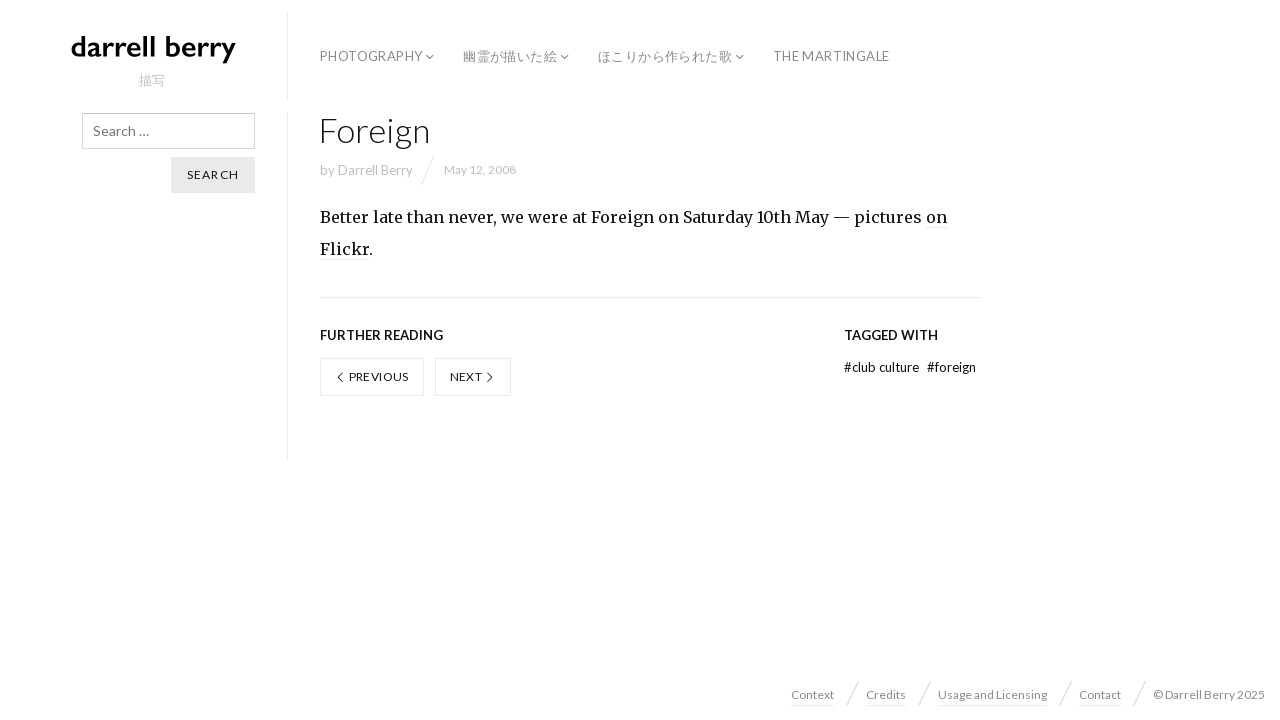

--- FILE ---
content_type: text/html; charset=UTF-8
request_url: https://www.darrell-berry.com/2008/05/12/foreign-2/
body_size: 10136
content:
<!DOCTYPE html>
<html lang="en-GB" class="">
<head>
<meta charset="UTF-8" />
<meta name="viewport" content="width=device-width, initial-scale=1, maximum-scale=1, user-scalable=no, viewport-fit=cover" />
<meta http-equiv="X-UA-Compatible" content="IE=Edge,chrome=1">
<link rel="profile" href="https://gmpg.org/xfn/11" />
<link rel="pingback" href="https://www.darrell-berry.com/xmlrpc.php" />
<!-- <link href="https://fonts.googleapis.com/css?family=Lato:300,400,700|Merriweather" rel="stylesheet"> -->
<!--[if lt IE 9]>
<script data-jetpack-boost="ignore" src="https://www.darrell-berry.com/wp-content/themes/fluxus/js/html5.js" type="text/javascript"></script>
<link rel="stylesheet" href="https://www.darrell-berry.com/wp-content/themes/fluxus/css/ie.css" type="text/css" media="all" />
<script data-jetpack-boost="ignore" type="text/javascript">window.oldie = true;</script>
<![endif]-->
<style id="jetpack-boost-critical-css">@media all{html{line-height:1.15;-ms-text-size-adjust:100%;-webkit-text-size-adjust:100%}body{margin:0}article,aside,footer,header,nav{display:block}h1{font-size:2em;margin:.67em 0}a{background-color:transparent;-webkit-text-decoration-skip:objects}b{font-weight:inherit}b{font-weight:bolder}img{border-style:none}button,input{font-family:sans-serif;font-size:100%;line-height:1.15;margin:0}button,input{overflow:visible}button{text-transform:none}[type=submit],button,html [type=button]{-webkit-appearance:button}}@media all{html{font-size:62.5%;overflow-x:hidden}body,html{height:100%}body{background-color:#fff}a{text-decoration:none;color:#111116}a img{border:0}body,button,input{font-family:Lato,HelveticaNeue-Light,"Helvetica Neue Light","Helvetica Neue",Helvetica,arial,sans-serif;color:#111116;font-size:16px;font-size:1.6rem;line-height:1.5}h1,h2,h3{clear:both;font-weight:400;margin:0}p{margin:0}ul{margin:0;padding:0}ul{list-style:disc}ul ul{margin-bottom:0;margin-left:1.5em}button,input{outline:0;vertical-align:baseline}button,input[type=submit]{font:normal 12px/15px"Lato",HelveticaNeue-Light,"Helvetica Neue Light","Helvetica Neue",Helvetica,arial,sans-serif;padding:10px 16px 11px;display:inline-block;border-radius:1px;text-shadow:0 1px 0 rgba(255,255,255,.05);text-decoration:none!important;text-transform:uppercase;font-weight:500;letter-spacing:.1em;border:0;color:#111116;background-color:#eaeaea}input[type=text]{color:#999;border:1px solid #d7d7d7;border-top-color:#c5c5c5;border-radius:1px;font-size:14px;line-height:16px;-webkit-box-sizing:border-box;box-sizing:border-box;padding:9px 10.6666666667px}.col{-ms-flex-preferred-size:0;flex-basis:0;-webkit-box-flex:1;-ms-flex-positive:1;flex-grow:1;max-width:100%;-webkit-box-sizing:border-box;box-sizing:border-box}.col-auto{-webkit-box-flex:0;-ms-flex:0 0 auto;flex:0 0 auto;width:auto;max-width:100%}.mb-1{margin-bottom:16px!important}.mx-mini{margin-right:8px!important;margin-left:8px!important}}@media all{@font-face{font-family:icomoon;font-weight:400;font-style:normal}[class*=" icon-"]:before,[class^=icon-]:before{font-family:icomoon!important;speak:none;font-style:normal;font-weight:400;font-variant:normal;text-transform:none;line-height:1;-webkit-font-smoothing:antialiased;-moz-osx-font-smoothing:grayscale}.icon-chevron-small-left:before{content:""}.icon-chevron-small-right:before{content:""}.icon-chevron-thin-left:before{content:""}.icon-chevron-thin-right:before{content:""}}@media all{@media only screen and (max-width:1024px){.logo-container{width:232px}.sidebar{max-width:232px;min-width:232px}.nav-tip{display:none!important}.site-navigation a{font-size:12px;padding-left:6px;padding-right:6px}.site-navigation .has-children>a{padding-right:15px}.site-navigation .has-children a:after{font-size:12px;line-height:15px}.site-navigation li{margin-right:10px}.site-navigation .sub-menu{left:-3px}.widget{font-size:12px}.fluid-width-container{max-width:none}.single .post_format-post-format-quote .featured-media{width:100%}}@media screen and (max-width:768px){.site-header{position:sticky;position:-webkit-sticky;top:0}.site-navigation{display:none}.logo-container{width:100%;margin:0;border:0;padding-top:8px;padding-bottom:8px}.site--has-sidebar{padding:0;-webkit-box-orient:vertical;-webkit-box-direction:normal;-ms-flex-direction:column;flex-direction:column}.site--has-sidebar .site-content{padding-left:0}.sidebar{min-width:100%;border:1px solid #ebebeb;padding:20px 0 0 0;margin:0 0 16px 0;overflow:hidden;text-align:left;-webkit-box-ordinal-group:4;-ms-flex-order:3;order:3;margin-top:32px}.sidebar .widget{float:left;padding:0 20px;margin:0 0 20px}.sidebar #s{margin:6px 0 0 0}.entry-navigation .post-navigation{float:none;border:0 none;padding-left:0;overflow:hidden}.entry-navigation .entry-tags{float:none}.site-footer{text-align:center;padding:16px 20px 20px;position:relative}.site-footer .footer-links{float:none}.site-footer .footer-navigation{float:none;text-align:center;margin:0;padding:10px 0}.site-footer .footer-navigation li{margin:0 8px;display:inline-block;float:none}.footer-navigation li:before{display:none}}@media only screen and (max-width:576px){.entry-content{font-size:15px}.single .featured-media{margin-bottom:16px}.single .entry-title{font-size:24px;font-weight:400}.entry-navigation{margin-top:0}.entry-navigation:before{display:none}}@media only screen and (-webkit-min-device-pixel-ratio:2),only screen and (-webkit-min-device-pixel-ratio:1.3),only screen and (min-resolution:124.8dpi){.footer-links li:before{background-image:url(https://www.darrell-berry.com/wp-content/themes/fluxus/images/slash@2x.png);background-size:auto 100%}}}@media all{.site{position:relative;margin:0 16px;z-index:1}.site--has-sidebar{display:flex}.site-content{position:relative;flex-grow:1;height:100%;order:2}.site--has-sidebar .site-content{padding-left:32px}.fluid-width-container{max-width:70%}.single-format-quote .post--featured-image .entry-header{max-width:100%}.site-header{z-index:2;width:100%}.site-header__inner{background-color:#fff;position:relative;border-top:0 solid #111116;width:100%;padding:12px 16px;box-sizing:border-box;z-index:100;display:flex;align-items:center}.logo-container{width:272px;border-right:1px solid #ebebeb;margin:0 32px 0 0;padding:16px 0;z-index:5;display:flex;align-items:center;flex-direction:column;justify-content:center;box-sizing:border-box}.site-description{font-size:13px;color:#bdbdbd;font-weight:400;text-align:center;margin-top:3px;margin-bottom:-5px}.site-logo{display:block;line-height:0;text-align:center}.site-logo img{display:inline-block}.site-navigation{display:flex}.site-navigation ul{list-style:none;margin:0}.site-navigation li{display:inline-block;position:relative;margin:0 8px 0 0}.site-navigation a{position:relative;display:inline-block;padding:6px 10px;font-size:13px;color:#8a8a8a;text-transform:uppercase;border:0 none;text-decoration:none;letter-spacing:.03em}.site-navigation .sub-menu{position:absolute;top:100%;left:-8px;display:none;background-color:#fff;box-shadow:0 1px 14px 4px rgba(0,0,0,.15);padding:8px 0}.site-navigation .sub-menu a{white-space:nowrap;padding:8px 16px;font-size:12px;display:block;letter-spacing:.04em}.site-navigation .sub-menu li{margin:0 0 4px 0;display:block}.site-navigation .sub-menu li:last-child{margin-bottom:0}.site-navigation .has-children>a{padding-right:20px}.site-navigation .has-children>a:after{content:"";position:absolute;font-family:icomoon;font-style:normal;font-weight:400;display:inline-block;line-height:1em;font-size:16px;top:50%;transform:translate3d(0,-50%,0)}.site-navigation .primary-navigation{margin-left:-10px}#page-wrapper{min-height:100%;min-width:100%;margin:0 auto -50px}.site-footer,.site-footer-push{height:50px;clear:both}.site-footer{position:absolute;box-sizing:border-box;color:#8a8a8a;font-size:12px;padding:13px 15px 0;width:100%;z-index:1}.site-footer a{color:#8a8a8a;border-bottom:1px solid #ebebeb}.nav-tip{float:right;line-height:24px;display:none}.nav-tip .nav-tip__button{width:23px;height:23px;padding:0;margin:0 5px;background:0 0;border:1px solid #eaeaea}.nav-tip .nav-tip__button:before{margin-right:0!important}.nav-tip .nav-tip__button:before{font-size:14px}.nav-tip .nav-tip__button+.nav-tip__button{margin-left:0}.footer-links{line-height:24px;float:right}.footer-links li,.footer-links>*{float:left;margin:0 0 0 32px}.footer-links a{font-size:12px;line-height:1.5;padding:8px 0 1px;margin:-8px 0 0 0;display:inline-block}.footer-links li:before{content:" ";display:block;position:absolute;width:15px;height:30px;background:url(https://www.darrell-berry.com/wp-content/themes/fluxus/images/slash.png) no-repeat;margin:-3px 0 0-20px}.footer-links li{list-style:none}.footer-links li:first-child{margin-left:0}.footer-links li:first-child:before{display:none}.footer-navigation li{position:relative}.single .entry-title{font-family:Lato,HelveticaNeue-Light,"Helvetica Neue Light","Helvetica Neue",Helvetica,arial,sans-serif;font-weight:300;font-size:34px;line-height:1em;text-transform:none;text-indent:-2px;letter-spacing:normal}.entry-content{font:normal 16px/2em"Merriweather",georgia,serif}.entry-content a{text-decoration:none;border-bottom:1px solid #ebebeb}.entry-content p{line-height:2em}.entry-content p:after{content:" ";display:table;clear:both}.entry-meta{font-size:13px;line-height:1.5;color:#8a8a8a;font-weight:400;white-space:nowrap;display:flex;align-items:center}.entry-title+.entry-meta{margin-top:8px}.entry-content img{max-width:100%}.entry-content img,img[class*=align],img[class*=wp-image-]{height:auto}.entry-content img{max-width:100%}.sidebar{min-width:272px;max-width:272px;padding-right:32px;border-right:1px solid #ebebeb;word-wrap:break-word;text-align:right;box-sizing:border-box;order:1}.page-numbers{position:relative;box-sizing:border-box;display:inline-block;line-height:36px;min-width:40px;border:1px solid #ebebeb;color:#111116;font-weight:300;padding:0 14px;white-space:nowrap;font-family:Lato,HelveticaNeue-Light,"Helvetica Neue Light","Helvetica Neue",Helvetica,arial,sans-serif}.page-numbers .icon-chevron-thin-left,.page-numbers .icon-chevron-thin-right{position:relative;top:1px;font-size:11px}.page-numbers+.page-numbers{margin-left:8px}.page-numbers--label{font-size:12px;text-transform:uppercase;font-weight:500;letter-spacing:.03em}.slash{background:url(https://www.darrell-berry.com/wp-content/themes/fluxus/images/slash@2x.png) no-repeat;background-size:auto 100%;height:30px;width:15px;display:inline-block}@media only screen and (max-width:576px){.slash{height:21px}}.post-navigation{float:left;width:auto}@media only screen and (max-width:576px){.post-navigation__buttons{display:flex}.post-navigation__buttons .page-numbers{flex-grow:1;width:50%;text-align:center}}.entry-navigation:before{content:" ";width:100%;height:0;border-top:1px solid #ebebeb;display:block;position:absolute}.entry-content p{margin-bottom:16px}.entry-date{font-family:Lato,HelveticaNeue-Light,"Helvetica Neue Light","Helvetica Neue",Helvetica,arial,sans-serif;text-transform:none;color:#bdbdbd;font-size:12px;white-space:nowrap}.entry-title{font:700 24px"Lato",HelveticaNeue-Light,"Helvetica Neue Light","Helvetica Neue",Helvetica,arial,sans-serif;line-height:1;text-transform:uppercase;letter-spacing:.04em;word-wrap:break-word}#searchsubmit,.button,.sidebar input[type=submit]{font:normal 12px/15px"Lato",HelveticaNeue-Light,"Helvetica Neue Light","Helvetica Neue",Helvetica,arial,sans-serif;padding:10px 16px 11px;display:inline-block;border-radius:1px;text-shadow:0 1px 0 rgba(255,255,255,.05);text-decoration:none!important;text-transform:uppercase;font-weight:500;letter-spacing:.1em;border:0;color:#111116;background-color:#eaeaea}.entry-content .button{border-bottom:0 none}#searchsubmit,.sidebar input[type=submit]{margin-left:16px}.entry-content .button{margin-right:10px}.button+.button{margin-left:10px}.button[class*=" icon-"]:before{margin-right:5px}.button-yellow{background-color:#fff200;color:#111116}.widget{margin:0 0 24px;position:relative;overflow:hidden}.widget:last-child{margin-bottom:0}.widget_search{margin-bottom:32px}.widget_search .field{margin-bottom:8px}#searchform input{vertical-align:top}.entry-tags{color:#111116;font-size:13px;position:relative;font-family:Lato,HelveticaNeue-Light,"Helvetica Neue Light","Helvetica Neue",Helvetica,arial,sans-serif}.entry-tags a{color:currentColor;text-transform:lowercase;text-decoration:none;margin:0 5px 0 0;border-bottom:0 none}.entry-tags a .hash{color:#111116;font-weight:400}.entry-navigation{position:relative;margin:32px 0 64px;padding-top:32px;overflow:hidden}.entry-navigation:before{left:0;top:0}.entry-navigation h3{color:#111116;font-size:13px;line-height:1em;margin:0 0 16px;font-weight:700;text-transform:uppercase}.entry-navigation .entry-tags{float:right}.entry-header{margin-bottom:16px}.entry-header img{width:100%;height:auto;display:block}.entry-meta{font-family:Lato,HelveticaNeue-Light,"Helvetica Neue Light","Helvetica Neue",Helvetica,arial,sans-serif;color:#bdbdbd}.entry-meta a{color:#bdbdbd}.featured-media{position:relative;margin-bottom:16px;display:flex;justify-content:center;flex-direction:column;align-items:center;width:100%}.single .featured-media{margin-bottom:32px}.link-to-image{border:0 none!important}.assistive-text{clip:rect(1px 1px 1px 1px);clip:rect(1px,1px,1px,1px);position:absolute!important}}@media all{ul{box-sizing:border-box}.entry-content{counter-reset:footnotes}html :where(img[class*=wp-image-]){height:auto;max-width:100%}}</style><title>Foreign &#8211; darrell berry</title>
<meta name='robots' content='max-image-preview:large' />
	<style>img:is([sizes="auto" i], [sizes^="auto," i]) { contain-intrinsic-size: 3000px 1500px }</style>
	<link rel='dns-prefetch' href='//secure.gravatar.com' />
<link rel='dns-prefetch' href='//www.googletagmanager.com' />
<link rel='dns-prefetch' href='//stats.wp.com' />
<link rel='dns-prefetch' href='//fonts.googleapis.com' />
<link rel='dns-prefetch' href='//v0.wordpress.com' />
<link rel='preconnect' href='//i0.wp.com' />
<link rel='preconnect' href='//c0.wp.com' />
<link rel="alternate" type="application/rss+xml" title="darrell berry &raquo; Feed" href="https://www.darrell-berry.com/feed/" />
<link rel="alternate" type="application/rss+xml" title="darrell berry &raquo; Comments Feed" href="https://www.darrell-berry.com/comments/feed/" />

<style id='wp-emoji-styles-inline-css'>

	img.wp-smiley, img.emoji {
		display: inline !important;
		border: none !important;
		box-shadow: none !important;
		height: 1em !important;
		width: 1em !important;
		margin: 0 0.07em !important;
		vertical-align: -0.1em !important;
		background: none !important;
		padding: 0 !important;
	}
</style>
<noscript><link rel='stylesheet' id='wp-block-library-css' href='https://c0.wp.com/c/6.8.3/wp-includes/css/dist/block-library/style.min.css' media='all' />
</noscript><link rel='stylesheet' id='wp-block-library-css' href='https://c0.wp.com/c/6.8.3/wp-includes/css/dist/block-library/style.min.css' media="not all" data-media="all" onload="this.media=this.dataset.media; delete this.dataset.media; this.removeAttribute( 'onload' );" />
<style id='classic-theme-styles-inline-css'>
/*! This file is auto-generated */
.wp-block-button__link{color:#fff;background-color:#32373c;border-radius:9999px;box-shadow:none;text-decoration:none;padding:calc(.667em + 2px) calc(1.333em + 2px);font-size:1.125em}.wp-block-file__button{background:#32373c;color:#fff;text-decoration:none}
</style>
<noscript><link rel='stylesheet' id='mediaelement-css' href='https://c0.wp.com/c/6.8.3/wp-includes/js/mediaelement/mediaelementplayer-legacy.min.css' media='all' />
</noscript><link rel='stylesheet' id='mediaelement-css' href='https://c0.wp.com/c/6.8.3/wp-includes/js/mediaelement/mediaelementplayer-legacy.min.css' media="not all" data-media="all" onload="this.media=this.dataset.media; delete this.dataset.media; this.removeAttribute( 'onload' );" />
<noscript><link rel='stylesheet' id='wp-mediaelement-css' href='https://c0.wp.com/c/6.8.3/wp-includes/js/mediaelement/wp-mediaelement.min.css' media='all' />
</noscript><link rel='stylesheet' id='wp-mediaelement-css' href='https://c0.wp.com/c/6.8.3/wp-includes/js/mediaelement/wp-mediaelement.min.css' media="not all" data-media="all" onload="this.media=this.dataset.media; delete this.dataset.media; this.removeAttribute( 'onload' );" />
<style id='jetpack-sharing-buttons-style-inline-css'>
.jetpack-sharing-buttons__services-list{display:flex;flex-direction:row;flex-wrap:wrap;gap:0;list-style-type:none;margin:5px;padding:0}.jetpack-sharing-buttons__services-list.has-small-icon-size{font-size:12px}.jetpack-sharing-buttons__services-list.has-normal-icon-size{font-size:16px}.jetpack-sharing-buttons__services-list.has-large-icon-size{font-size:24px}.jetpack-sharing-buttons__services-list.has-huge-icon-size{font-size:36px}@media print{.jetpack-sharing-buttons__services-list{display:none!important}}.editor-styles-wrapper .wp-block-jetpack-sharing-buttons{gap:0;padding-inline-start:0}ul.jetpack-sharing-buttons__services-list.has-background{padding:1.25em 2.375em}
</style>
<style id='global-styles-inline-css'>
:root{--wp--preset--aspect-ratio--square: 1;--wp--preset--aspect-ratio--4-3: 4/3;--wp--preset--aspect-ratio--3-4: 3/4;--wp--preset--aspect-ratio--3-2: 3/2;--wp--preset--aspect-ratio--2-3: 2/3;--wp--preset--aspect-ratio--16-9: 16/9;--wp--preset--aspect-ratio--9-16: 9/16;--wp--preset--color--black: #000000;--wp--preset--color--cyan-bluish-gray: #abb8c3;--wp--preset--color--white: #ffffff;--wp--preset--color--pale-pink: #f78da7;--wp--preset--color--vivid-red: #cf2e2e;--wp--preset--color--luminous-vivid-orange: #ff6900;--wp--preset--color--luminous-vivid-amber: #fcb900;--wp--preset--color--light-green-cyan: #7bdcb5;--wp--preset--color--vivid-green-cyan: #00d084;--wp--preset--color--pale-cyan-blue: #8ed1fc;--wp--preset--color--vivid-cyan-blue: #0693e3;--wp--preset--color--vivid-purple: #9b51e0;--wp--preset--gradient--vivid-cyan-blue-to-vivid-purple: linear-gradient(135deg,rgba(6,147,227,1) 0%,rgb(155,81,224) 100%);--wp--preset--gradient--light-green-cyan-to-vivid-green-cyan: linear-gradient(135deg,rgb(122,220,180) 0%,rgb(0,208,130) 100%);--wp--preset--gradient--luminous-vivid-amber-to-luminous-vivid-orange: linear-gradient(135deg,rgba(252,185,0,1) 0%,rgba(255,105,0,1) 100%);--wp--preset--gradient--luminous-vivid-orange-to-vivid-red: linear-gradient(135deg,rgba(255,105,0,1) 0%,rgb(207,46,46) 100%);--wp--preset--gradient--very-light-gray-to-cyan-bluish-gray: linear-gradient(135deg,rgb(238,238,238) 0%,rgb(169,184,195) 100%);--wp--preset--gradient--cool-to-warm-spectrum: linear-gradient(135deg,rgb(74,234,220) 0%,rgb(151,120,209) 20%,rgb(207,42,186) 40%,rgb(238,44,130) 60%,rgb(251,105,98) 80%,rgb(254,248,76) 100%);--wp--preset--gradient--blush-light-purple: linear-gradient(135deg,rgb(255,206,236) 0%,rgb(152,150,240) 100%);--wp--preset--gradient--blush-bordeaux: linear-gradient(135deg,rgb(254,205,165) 0%,rgb(254,45,45) 50%,rgb(107,0,62) 100%);--wp--preset--gradient--luminous-dusk: linear-gradient(135deg,rgb(255,203,112) 0%,rgb(199,81,192) 50%,rgb(65,88,208) 100%);--wp--preset--gradient--pale-ocean: linear-gradient(135deg,rgb(255,245,203) 0%,rgb(182,227,212) 50%,rgb(51,167,181) 100%);--wp--preset--gradient--electric-grass: linear-gradient(135deg,rgb(202,248,128) 0%,rgb(113,206,126) 100%);--wp--preset--gradient--midnight: linear-gradient(135deg,rgb(2,3,129) 0%,rgb(40,116,252) 100%);--wp--preset--font-size--small: 13px;--wp--preset--font-size--medium: 20px;--wp--preset--font-size--large: 36px;--wp--preset--font-size--x-large: 42px;--wp--preset--spacing--20: 0.44rem;--wp--preset--spacing--30: 0.67rem;--wp--preset--spacing--40: 1rem;--wp--preset--spacing--50: 1.5rem;--wp--preset--spacing--60: 2.25rem;--wp--preset--spacing--70: 3.38rem;--wp--preset--spacing--80: 5.06rem;--wp--preset--shadow--natural: 6px 6px 9px rgba(0, 0, 0, 0.2);--wp--preset--shadow--deep: 12px 12px 50px rgba(0, 0, 0, 0.4);--wp--preset--shadow--sharp: 6px 6px 0px rgba(0, 0, 0, 0.2);--wp--preset--shadow--outlined: 6px 6px 0px -3px rgba(255, 255, 255, 1), 6px 6px rgba(0, 0, 0, 1);--wp--preset--shadow--crisp: 6px 6px 0px rgba(0, 0, 0, 1);}:where(.is-layout-flex){gap: 0.5em;}:where(.is-layout-grid){gap: 0.5em;}body .is-layout-flex{display: flex;}.is-layout-flex{flex-wrap: wrap;align-items: center;}.is-layout-flex > :is(*, div){margin: 0;}body .is-layout-grid{display: grid;}.is-layout-grid > :is(*, div){margin: 0;}:where(.wp-block-columns.is-layout-flex){gap: 2em;}:where(.wp-block-columns.is-layout-grid){gap: 2em;}:where(.wp-block-post-template.is-layout-flex){gap: 1.25em;}:where(.wp-block-post-template.is-layout-grid){gap: 1.25em;}.has-black-color{color: var(--wp--preset--color--black) !important;}.has-cyan-bluish-gray-color{color: var(--wp--preset--color--cyan-bluish-gray) !important;}.has-white-color{color: var(--wp--preset--color--white) !important;}.has-pale-pink-color{color: var(--wp--preset--color--pale-pink) !important;}.has-vivid-red-color{color: var(--wp--preset--color--vivid-red) !important;}.has-luminous-vivid-orange-color{color: var(--wp--preset--color--luminous-vivid-orange) !important;}.has-luminous-vivid-amber-color{color: var(--wp--preset--color--luminous-vivid-amber) !important;}.has-light-green-cyan-color{color: var(--wp--preset--color--light-green-cyan) !important;}.has-vivid-green-cyan-color{color: var(--wp--preset--color--vivid-green-cyan) !important;}.has-pale-cyan-blue-color{color: var(--wp--preset--color--pale-cyan-blue) !important;}.has-vivid-cyan-blue-color{color: var(--wp--preset--color--vivid-cyan-blue) !important;}.has-vivid-purple-color{color: var(--wp--preset--color--vivid-purple) !important;}.has-black-background-color{background-color: var(--wp--preset--color--black) !important;}.has-cyan-bluish-gray-background-color{background-color: var(--wp--preset--color--cyan-bluish-gray) !important;}.has-white-background-color{background-color: var(--wp--preset--color--white) !important;}.has-pale-pink-background-color{background-color: var(--wp--preset--color--pale-pink) !important;}.has-vivid-red-background-color{background-color: var(--wp--preset--color--vivid-red) !important;}.has-luminous-vivid-orange-background-color{background-color: var(--wp--preset--color--luminous-vivid-orange) !important;}.has-luminous-vivid-amber-background-color{background-color: var(--wp--preset--color--luminous-vivid-amber) !important;}.has-light-green-cyan-background-color{background-color: var(--wp--preset--color--light-green-cyan) !important;}.has-vivid-green-cyan-background-color{background-color: var(--wp--preset--color--vivid-green-cyan) !important;}.has-pale-cyan-blue-background-color{background-color: var(--wp--preset--color--pale-cyan-blue) !important;}.has-vivid-cyan-blue-background-color{background-color: var(--wp--preset--color--vivid-cyan-blue) !important;}.has-vivid-purple-background-color{background-color: var(--wp--preset--color--vivid-purple) !important;}.has-black-border-color{border-color: var(--wp--preset--color--black) !important;}.has-cyan-bluish-gray-border-color{border-color: var(--wp--preset--color--cyan-bluish-gray) !important;}.has-white-border-color{border-color: var(--wp--preset--color--white) !important;}.has-pale-pink-border-color{border-color: var(--wp--preset--color--pale-pink) !important;}.has-vivid-red-border-color{border-color: var(--wp--preset--color--vivid-red) !important;}.has-luminous-vivid-orange-border-color{border-color: var(--wp--preset--color--luminous-vivid-orange) !important;}.has-luminous-vivid-amber-border-color{border-color: var(--wp--preset--color--luminous-vivid-amber) !important;}.has-light-green-cyan-border-color{border-color: var(--wp--preset--color--light-green-cyan) !important;}.has-vivid-green-cyan-border-color{border-color: var(--wp--preset--color--vivid-green-cyan) !important;}.has-pale-cyan-blue-border-color{border-color: var(--wp--preset--color--pale-cyan-blue) !important;}.has-vivid-cyan-blue-border-color{border-color: var(--wp--preset--color--vivid-cyan-blue) !important;}.has-vivid-purple-border-color{border-color: var(--wp--preset--color--vivid-purple) !important;}.has-vivid-cyan-blue-to-vivid-purple-gradient-background{background: var(--wp--preset--gradient--vivid-cyan-blue-to-vivid-purple) !important;}.has-light-green-cyan-to-vivid-green-cyan-gradient-background{background: var(--wp--preset--gradient--light-green-cyan-to-vivid-green-cyan) !important;}.has-luminous-vivid-amber-to-luminous-vivid-orange-gradient-background{background: var(--wp--preset--gradient--luminous-vivid-amber-to-luminous-vivid-orange) !important;}.has-luminous-vivid-orange-to-vivid-red-gradient-background{background: var(--wp--preset--gradient--luminous-vivid-orange-to-vivid-red) !important;}.has-very-light-gray-to-cyan-bluish-gray-gradient-background{background: var(--wp--preset--gradient--very-light-gray-to-cyan-bluish-gray) !important;}.has-cool-to-warm-spectrum-gradient-background{background: var(--wp--preset--gradient--cool-to-warm-spectrum) !important;}.has-blush-light-purple-gradient-background{background: var(--wp--preset--gradient--blush-light-purple) !important;}.has-blush-bordeaux-gradient-background{background: var(--wp--preset--gradient--blush-bordeaux) !important;}.has-luminous-dusk-gradient-background{background: var(--wp--preset--gradient--luminous-dusk) !important;}.has-pale-ocean-gradient-background{background: var(--wp--preset--gradient--pale-ocean) !important;}.has-electric-grass-gradient-background{background: var(--wp--preset--gradient--electric-grass) !important;}.has-midnight-gradient-background{background: var(--wp--preset--gradient--midnight) !important;}.has-small-font-size{font-size: var(--wp--preset--font-size--small) !important;}.has-medium-font-size{font-size: var(--wp--preset--font-size--medium) !important;}.has-large-font-size{font-size: var(--wp--preset--font-size--large) !important;}.has-x-large-font-size{font-size: var(--wp--preset--font-size--x-large) !important;}
:where(.wp-block-post-template.is-layout-flex){gap: 1.25em;}:where(.wp-block-post-template.is-layout-grid){gap: 1.25em;}
:where(.wp-block-columns.is-layout-flex){gap: 2em;}:where(.wp-block-columns.is-layout-grid){gap: 2em;}
:root :where(.wp-block-pullquote){font-size: 1.5em;line-height: 1.6;}
</style>
<noscript><link rel='stylesheet' id='fluxus-normalize-css' href='https://www.darrell-berry.com/wp-content/themes/fluxus/css/normalize.css?ver=1.9.1' media='all' />
</noscript><link rel='stylesheet' id='fluxus-normalize-css' href='https://www.darrell-berry.com/wp-content/themes/fluxus/css/normalize.css?ver=1.9.1' media="not all" data-media="all" onload="this.media=this.dataset.media; delete this.dataset.media; this.removeAttribute( 'onload' );" />
<noscript><link rel='stylesheet' id='fluxus-global-css' href='https://www.darrell-berry.com/wp-content/themes/fluxus/css/global.css?ver=1.9.1' media='all' />
</noscript><link rel='stylesheet' id='fluxus-global-css' href='https://www.darrell-berry.com/wp-content/themes/fluxus/css/global.css?ver=1.9.1' media="not all" data-media="all" onload="this.media=this.dataset.media; delete this.dataset.media; this.removeAttribute( 'onload' );" />
<noscript><link rel='stylesheet' id='fluxus-fonts-css' href='//fonts.googleapis.com/css?family=Lato:300,400,700|Merriweather' media='screen' />
</noscript><link rel='stylesheet' id='fluxus-fonts-css' href='//fonts.googleapis.com/css?family=Lato:300,400,700|Merriweather' media="not all" data-media="screen" onload="this.media=this.dataset.media; delete this.dataset.media; this.removeAttribute( 'onload' );" />
<noscript><link rel='stylesheet' id='fluxus-icons-css' href='https://www.darrell-berry.com/wp-content/themes/fluxus/css/icomoon.css?ver=1.9.1' media='all' />
</noscript><link rel='stylesheet' id='fluxus-icons-css' href='https://www.darrell-berry.com/wp-content/themes/fluxus/css/icomoon.css?ver=1.9.1' media="not all" data-media="all" onload="this.media=this.dataset.media; delete this.dataset.media; this.removeAttribute( 'onload' );" />
<noscript><link rel='stylesheet' id='fluxus-style-css' href='https://www.darrell-berry.com/wp-content/themes/fluxus/style.css?ver=1.9.1' media='all' />
</noscript><link rel='stylesheet' id='fluxus-style-css' href='https://www.darrell-berry.com/wp-content/themes/fluxus/style.css?ver=1.9.1' media="not all" data-media="all" onload="this.media=this.dataset.media; delete this.dataset.media; this.removeAttribute( 'onload' );" />
<noscript><link rel='stylesheet' id='fluxus-responsive-css' href='https://www.darrell-berry.com/wp-content/themes/fluxus/css/responsive.css?ver=1.9.1' media='all' />
</noscript><link rel='stylesheet' id='fluxus-responsive-css' href='https://www.darrell-berry.com/wp-content/themes/fluxus/css/responsive.css?ver=1.9.1' media="not all" data-media="all" onload="this.media=this.dataset.media; delete this.dataset.media; this.removeAttribute( 'onload' );" />
<noscript><link rel='stylesheet' id='fluxus-skin-css' href='https://www.darrell-berry.com/wp-content/themes/fluxus/css/skins/light.css?ver=1.9.1' media='all' />
</noscript><link rel='stylesheet' id='fluxus-skin-css' href='https://www.darrell-berry.com/wp-content/themes/fluxus/css/skins/light.css?ver=1.9.1' media="not all" data-media="all" onload="this.media=this.dataset.media; delete this.dataset.media; this.removeAttribute( 'onload' );" />
<noscript><link rel='stylesheet' id='fluxus-customizer-css' href='https://www.darrell-berry.com/wp-content/uploads/fluxus-customize.css?ver=20240829120726' media='all' />
</noscript><link rel='stylesheet' id='fluxus-customizer-css' href='https://www.darrell-berry.com/wp-content/uploads/fluxus-customize.css?ver=20240829120726' media="not all" data-media="all" onload="this.media=this.dataset.media; delete this.dataset.media; this.removeAttribute( 'onload' );" />
<noscript><link rel='stylesheet' id='fluxus-user-css' href='https://www.darrell-berry.com/wp-content/themes/fluxus/user.css?ver=1.9.1' media='all' />
</noscript><link rel='stylesheet' id='fluxus-user-css' href='https://www.darrell-berry.com/wp-content/themes/fluxus/user.css?ver=1.9.1' media="not all" data-media="all" onload="this.media=this.dataset.media; delete this.dataset.media; this.removeAttribute( 'onload' );" />



<!-- Google tag (gtag.js) snippet added by Site Kit -->
<!-- Google Analytics snippet added by Site Kit -->


<link rel="https://api.w.org/" href="https://www.darrell-berry.com/wp-json/" /><link rel="alternate" title="JSON" type="application/json" href="https://www.darrell-berry.com/wp-json/wp/v2/posts/56" /><link rel="canonical" href="https://www.darrell-berry.com/2008/05/12/foreign-2/" />
<link rel="alternate" title="oEmbed (JSON)" type="application/json+oembed" href="https://www.darrell-berry.com/wp-json/oembed/1.0/embed?url=https%3A%2F%2Fwww.darrell-berry.com%2F2008%2F05%2F12%2Fforeign-2%2F" />
<link rel="alternate" title="oEmbed (XML)" type="text/xml+oembed" href="https://www.darrell-berry.com/wp-json/oembed/1.0/embed?url=https%3A%2F%2Fwww.darrell-berry.com%2F2008%2F05%2F12%2Fforeign-2%2F&#038;format=xml" />
<meta name="generator" content="Site Kit by Google 1.164.0" />	<style>img#wpstats{display:none}</style>
		<meta name="google-site-verification" content="xnej0tG2UcnCd70ou8oUCMC9X2HCiZ919sj7ZQkYfCk">
<!-- Jetpack Open Graph Tags -->
<meta property="og:type" content="article" />
<meta property="og:title" content="Foreign" />
<meta property="og:url" content="https://www.darrell-berry.com/2008/05/12/foreign-2/" />
<meta property="og:description" content="Better late than never, we were at Foreign on Saturday 10th May &#8212; pictures on Flickr." />
<meta property="article:published_time" content="2008-05-12T19:50:44+00:00" />
<meta property="article:modified_time" content="2008-05-12T19:50:44+00:00" />
<meta property="og:site_name" content="darrell berry" />
<meta property="og:image" content="https://i0.wp.com/www.darrell-berry.com/wp-content/uploads/2022/11/cropped-Image-26-11-2022-at-17.17-1.jpeg?fit=512%2C512&#038;ssl=1" />
<meta property="og:image:width" content="512" />
<meta property="og:image:height" content="512" />
<meta property="og:image:alt" content="" />
<meta property="og:locale" content="en_GB" />
<meta name="twitter:text:title" content="Foreign" />
<meta name="twitter:image" content="https://i0.wp.com/www.darrell-berry.com/wp-content/uploads/2022/11/cropped-Image-26-11-2022-at-17.17-1.jpeg?fit=240%2C240&amp;ssl=1" />
<meta name="twitter:card" content="summary" />

<!-- End Jetpack Open Graph Tags -->
<link rel="icon" href="https://i0.wp.com/www.darrell-berry.com/wp-content/uploads/2022/11/cropped-Image-26-11-2022-at-17.17-1.jpeg?fit=32%2C32&#038;ssl=1" sizes="32x32" />
<link rel="icon" href="https://i0.wp.com/www.darrell-berry.com/wp-content/uploads/2022/11/cropped-Image-26-11-2022-at-17.17-1.jpeg?fit=192%2C192&#038;ssl=1" sizes="192x192" />
<link rel="apple-touch-icon" href="https://i0.wp.com/www.darrell-berry.com/wp-content/uploads/2022/11/cropped-Image-26-11-2022-at-17.17-1.jpeg?fit=180%2C180&#038;ssl=1" />
<meta name="msapplication-TileImage" content="https://i0.wp.com/www.darrell-berry.com/wp-content/uploads/2022/11/cropped-Image-26-11-2022-at-17.17-1.jpeg?fit=270%2C270&#038;ssl=1" />
		<style id="wp-custom-css">
			.page-id-101023 .entry-title {
display: none;
}		</style>
		</head>
<body data-rsssl=1 class="wp-singular post-template-default single single-post postid-56 single-format-standard wp-theme-fluxus">
<div id="page-wrapper">
  <header class="site-header js-site-header">
    <div class="site-header__inner">
            <div class="logo-container col-auto">
        <a class="site-logo js-site-logo" href="https://www.darrell-berry.com/" title="darrell berry" rel="home">
          <img src="https://www.darrell-berry.com/wp-content/uploads/2013/11/logo-retina1.png" height="40" alt="darrell berry" />
        </a>
                    <h2 class="site-description">描写</h2>      </div>
      <div class="col site-navigation" data-image="">
        <div class="col">
          <nav class="primary-navigation"><ul id="menu-information" class="menu"><li id="menu-item-101372" class="menu-item menu-item-type-custom menu-item-object-custom menu-item-has-children has-children menu-item-101372"><a href="#">Photography</a>
<ul class="sub-menu">
	<li id="menu-item-101068" class="menu-item menu-item-type-post_type menu-item-object-page menu-item-101068"><a href="https://www.darrell-berry.com/nightlife/">Nightlife</a></li>
	<li id="menu-item-101082" class="menu-item menu-item-type-post_type menu-item-object-page menu-item-101082"><a href="https://www.darrell-berry.com/performance/">Performance</a></li>
</ul>
</li>
<li id="menu-item-101373" class="menu-item menu-item-type-custom menu-item-object-custom menu-item-has-children has-children menu-item-101373"><a href="#">幽霊が描いた絵</a>
<ul class="sub-menu">
	<li id="menu-item-101055" class="menu-item menu-item-type-post_type menu-item-object-page menu-item-101055"><a href="https://www.darrell-berry.com/a-midwinter-arcana/">A Midwinter Arcana</a></li>
	<li id="menu-item-101352" class="menu-item menu-item-type-post_type menu-item-object-page menu-item-101352"><a href="https://www.darrell-berry.com/after-the-comet/">彗星の後</a></li>
	<li id="menu-item-101177" class="menu-item menu-item-type-post_type menu-item-object-page menu-item-101177"><a href="https://www.darrell-berry.com/relicarios/">Relicários</a></li>
	<li id="menu-item-101056" class="menu-item menu-item-type-post_type menu-item-object-page menu-item-101056"><a href="https://www.darrell-berry.com/vestments/">Vestments</a></li>
	<li id="menu-item-101180" class="menu-item menu-item-type-post_type menu-item-object-page menu-item-101180"><a href="https://www.darrell-berry.com/the-diamond-realm/">The Diamond Realm</a></li>
	<li id="menu-item-101566" class="menu-item menu-item-type-post_type menu-item-object-page menu-item-101566"><a href="https://www.darrell-berry.com/kin/">Kindred</a></li>
</ul>
</li>
<li id="menu-item-101466" class="menu-item menu-item-type-custom menu-item-object-custom menu-item-has-children has-children menu-item-101466"><a href="#">ほこりから作られた歌</a>
<ul class="sub-menu">
	<li id="menu-item-101462" class="menu-item menu-item-type-post_type menu-item-object-page menu-item-101462"><a href="https://www.darrell-berry.com/%e5%ad%90%e4%be%9b%e3%81%9f%e3%81%a1/">子供たち</a></li>
</ul>
</li>
<li id="menu-item-102015" class="menu-item menu-item-type-post_type menu-item-object-page menu-item-102015"><a href="https://www.darrell-berry.com/the-martingale-3/">The Martingale</a></li>
</ul></nav>        </div>
              </div>
    </div>
  </header>
  <div id="main" class="site site--has-sidebar">
	<div id="content" class="site-content">
		<article id="post-56" class="post-56 post type-post status-publish format-standard hentry category-blog tag-club-culture tag-foreign post--no-featured-image">
	<div class="fluid-width-container">
					<header class="entry-header">
				<div class="featured-media"></div>
				<h1 class="entry-title">
					Foreign				</h1>
				<div class="entry-meta mb-1 mb-sm-2">
					<span class="byline"> by <span class="author vcard"><a class="url fn n" href="https://www.darrell-berry.com/author/darrell/" title="View all posts by Darrell Berry" rel="author">Darrell Berry</a></span></span>					<div class="slash mx-mini"></div>
					<time class="entry-date" datetime="2008-05-12T20:50:44+01:00" pubdate>May 12, 2008</time>									</div>

			</header>
				<div class="entry-content">
			<p>Better late than never, we were at Foreign on Saturday 10th May &#8212; pictures <a href="http://www.flickr.com/photos/darrellberry/sets/72157605017285713/">on Flickr</a>.</p>
		</div>
		<div class="entry-navigation">
				<nav class="post-navigation">
		<h3>Further reading</h3>
		<div class="post-navigation__buttons">
							<a class="page-numbers page-numbers--label" href="https://www.darrell-berry.com/2008/05/05/disco-bloodbath/">
					<span class="icon-chevron-thin-left"></span>
					Previous				</a>
								<a class="page-numbers page-numbers--label" href="https://www.darrell-berry.com/2008/05/19/film-noir-4/">
					Next					<span class="icon-chevron-thin-right"></span>
				</a>
						</div>
	</nav><div class="entry-tags post-tags"><h3>tagged with</h3>				<a href="https://www.darrell-berry.com/tag/club-culture/">
					<b class="hash">#</b>club culture				</a>
								<a href="https://www.darrell-berry.com/tag/foreign/">
					<b class="hash">#</b>Foreign				</a>
				</div>		</div>
	</div>
</article>
	</div>
	<div class="sidebar sidebar-post">
    <aside id="search-4" class="widget widget_search"><form method="get" id="searchform" action="https://www.darrell-berry.com/" role="search">
	<label for="s" class="assistive-text">Search</label>
	<input type="text" class="field" name="s" value="" id="s" placeholder="Search &hellip;" />
	<input type="submit" class="submit" name="submit" id="searchsubmit" value="Search" />
</form>
</aside></div>
</div>
    <div class="site-footer-push"></div>
</div>
<footer class="site-footer js-site-footer">
        <div class="footer-links">
        <nav class="footer-navigation"><ul id="menu-footer" class="menu"><li id="menu-item-101472" class="menu-item menu-item-type-post_type menu-item-object-page menu-item-101472"><a href="https://www.darrell-berry.com/cascades/">Context</a></li>
<li id="menu-item-101323" class="menu-item menu-item-type-post_type menu-item-object-page menu-item-101323"><a href="https://www.darrell-berry.com/credits/">Credits</a></li>
<li id="menu-item-3059" class="menu-item menu-item-type-post_type menu-item-object-page menu-item-3059"><a href="https://www.darrell-berry.com/licensing/">Usage and Licensing</a></li>
<li id="menu-item-101360" class="menu-item menu-item-type-post_type menu-item-object-page menu-item-101360"><a href="https://www.darrell-berry.com/contact/">Contact</a></li>
</ul></nav>            <div class="credits">© Darrell Berry 2025</div>    </div>
    <div class="nav-tip js-nav-tip">
        Use arrows <button type="button" class="nav-tip__button nav-tip__button--prev button icon-chevron-small-left js-nav-tip__prev"></button><button type="button" class="nav-tip__button nav-tip__button--next button icon-chevron-small-right js-nav-tip__next"></button> for navigation    </div>
    </footer>

		
		

















<script>
window._wpemojiSettings = {"baseUrl":"https:\/\/s.w.org\/images\/core\/emoji\/16.0.1\/72x72\/","ext":".png","svgUrl":"https:\/\/s.w.org\/images\/core\/emoji\/16.0.1\/svg\/","svgExt":".svg","source":{"concatemoji":"https:\/\/www.darrell-berry.com\/wp-includes\/js\/wp-emoji-release.min.js?ver=2e376b64b6c096b136b40ef0682872ac"}};
/*! This file is auto-generated */
!function(s,n){var o,i,e;function c(e){try{var t={supportTests:e,timestamp:(new Date).valueOf()};sessionStorage.setItem(o,JSON.stringify(t))}catch(e){}}function p(e,t,n){e.clearRect(0,0,e.canvas.width,e.canvas.height),e.fillText(t,0,0);var t=new Uint32Array(e.getImageData(0,0,e.canvas.width,e.canvas.height).data),a=(e.clearRect(0,0,e.canvas.width,e.canvas.height),e.fillText(n,0,0),new Uint32Array(e.getImageData(0,0,e.canvas.width,e.canvas.height).data));return t.every(function(e,t){return e===a[t]})}function u(e,t){e.clearRect(0,0,e.canvas.width,e.canvas.height),e.fillText(t,0,0);for(var n=e.getImageData(16,16,1,1),a=0;a<n.data.length;a++)if(0!==n.data[a])return!1;return!0}function f(e,t,n,a){switch(t){case"flag":return n(e,"\ud83c\udff3\ufe0f\u200d\u26a7\ufe0f","\ud83c\udff3\ufe0f\u200b\u26a7\ufe0f")?!1:!n(e,"\ud83c\udde8\ud83c\uddf6","\ud83c\udde8\u200b\ud83c\uddf6")&&!n(e,"\ud83c\udff4\udb40\udc67\udb40\udc62\udb40\udc65\udb40\udc6e\udb40\udc67\udb40\udc7f","\ud83c\udff4\u200b\udb40\udc67\u200b\udb40\udc62\u200b\udb40\udc65\u200b\udb40\udc6e\u200b\udb40\udc67\u200b\udb40\udc7f");case"emoji":return!a(e,"\ud83e\udedf")}return!1}function g(e,t,n,a){var r="undefined"!=typeof WorkerGlobalScope&&self instanceof WorkerGlobalScope?new OffscreenCanvas(300,150):s.createElement("canvas"),o=r.getContext("2d",{willReadFrequently:!0}),i=(o.textBaseline="top",o.font="600 32px Arial",{});return e.forEach(function(e){i[e]=t(o,e,n,a)}),i}function t(e){var t=s.createElement("script");t.src=e,t.defer=!0,s.head.appendChild(t)}"undefined"!=typeof Promise&&(o="wpEmojiSettingsSupports",i=["flag","emoji"],n.supports={everything:!0,everythingExceptFlag:!0},e=new Promise(function(e){s.addEventListener("DOMContentLoaded",e,{once:!0})}),new Promise(function(t){var n=function(){try{var e=JSON.parse(sessionStorage.getItem(o));if("object"==typeof e&&"number"==typeof e.timestamp&&(new Date).valueOf()<e.timestamp+604800&&"object"==typeof e.supportTests)return e.supportTests}catch(e){}return null}();if(!n){if("undefined"!=typeof Worker&&"undefined"!=typeof OffscreenCanvas&&"undefined"!=typeof URL&&URL.createObjectURL&&"undefined"!=typeof Blob)try{var e="postMessage("+g.toString()+"("+[JSON.stringify(i),f.toString(),p.toString(),u.toString()].join(",")+"));",a=new Blob([e],{type:"text/javascript"}),r=new Worker(URL.createObjectURL(a),{name:"wpTestEmojiSupports"});return void(r.onmessage=function(e){c(n=e.data),r.terminate(),t(n)})}catch(e){}c(n=g(i,f,p,u))}t(n)}).then(function(e){for(var t in e)n.supports[t]=e[t],n.supports.everything=n.supports.everything&&n.supports[t],"flag"!==t&&(n.supports.everythingExceptFlag=n.supports.everythingExceptFlag&&n.supports[t]);n.supports.everythingExceptFlag=n.supports.everythingExceptFlag&&!n.supports.flag,n.DOMReady=!1,n.readyCallback=function(){n.DOMReady=!0}}).then(function(){return e}).then(function(){var e;n.supports.everything||(n.readyCallback(),(e=n.source||{}).concatemoji?t(e.concatemoji):e.wpemoji&&e.twemoji&&(t(e.twemoji),t(e.wpemoji)))}))}((window,document),window._wpemojiSettings);
</script><script src="https://c0.wp.com/c/6.8.3/wp-includes/js/jquery/jquery.min.js" id="jquery-core-js"></script><script src="https://c0.wp.com/c/6.8.3/wp-includes/js/jquery/jquery-migrate.min.js" id="jquery-migrate-js"></script><script src="https://www.googletagmanager.com/gtag/js?id=GT-NS8RS8J" id="google_gtagjs-js" async></script><script id="google_gtagjs-js-after">
window.dataLayer = window.dataLayer || [];function gtag(){dataLayer.push(arguments);}
gtag("set","linker",{"domains":["www.darrell-berry.com"]});
gtag("js", new Date());
gtag("set", "developer_id.dZTNiMT", true);
gtag("config", "GT-NS8RS8J");
</script><script type="speculationrules">
{"prefetch":[{"source":"document","where":{"and":[{"href_matches":"\/*"},{"not":{"href_matches":["\/wp-*.php","\/wp-admin\/*","\/wp-content\/uploads\/*","\/wp-content\/*","\/wp-content\/plugins\/*","\/wp-content\/themes\/fluxus\/*","\/*\\?(.+)"]}},{"not":{"selector_matches":"a[rel~=\"nofollow\"]"}},{"not":{"selector_matches":".no-prefetch, .no-prefetch a"}}]},"eagerness":"conservative"}]}
</script><script>window.addEventListener( 'load', function() {
				document.querySelectorAll( 'link' ).forEach( function( e ) {'not all' === e.media && e.dataset.media && ( e.media = e.dataset.media, delete e.dataset.media );} );
				var e = document.getElementById( 'jetpack-boost-critical-css' );
				e && ( e.media = 'not all' );
			} );</script><script src="https://www.darrell-berry.com/wp-content/themes/fluxus/js/libs/hammer.min.js?ver=1.9.1" id="hammer-js-js"></script><script src="https://www.darrell-berry.com/wp-content/themes/fluxus/js/jquery.tinyscrollbar.js?ver=1.9.1" id="tinyscrollbar-js"></script><script src="https://www.darrell-berry.com/wp-content/themes/fluxus/js/jquery.sharrre.js?ver=1.9.1" id="sharrre-js"></script><script src="https://c0.wp.com/c/6.8.3/wp-includes/js/underscore.min.js" id="underscore-js"></script><script src="https://www.darrell-berry.com/wp-content/themes/fluxus/js/helpers.js?ver=1.9.1" id="fluxus-helpers-js"></script><script src="https://www.darrell-berry.com/wp-content/themes/fluxus/js/normalize-wheel.js?ver=1.9.1" id="normalize-wheel-js"></script><script src="https://www.darrell-berry.com/wp-content/themes/fluxus/js/utils.js?ver=1.9.1" id="fluxus-utils-js"></script><script src="https://www.darrell-berry.com/wp-content/themes/fluxus/js/jquery.fluxus-grid.js?ver=1.9.1" id="fluxus-grid-js"></script><script src="https://www.darrell-berry.com/wp-content/themes/fluxus/js/jquery.fluxus-lightbox.js?ver=1.9.1" id="fluxus-lightbox-js"></script><script src="https://www.darrell-berry.com/wp-content/themes/fluxus/js/libs/iscroll.js?ver=1.9.1" id="iscroll-js"></script><script src="https://www.darrell-berry.com/wp-content/themes/fluxus/js/burger-menu.js?ver=1.9.1" id="burger-menu-js"></script><script src="https://www.darrell-berry.com/wp-content/themes/fluxus/js/fastclick.js?ver=1.9.1" id="fastclick-js"></script><script src="https://www.darrell-berry.com/wp-content/themes/fluxus/js/main.js?ver=1.9.1" id="fluxus-js"></script><script src="https://www.darrell-berry.com/wp-content/themes/fluxus/js/libs/lazysizes/lazysizes.min.js?ver=1.9.1" id="lazysizes-js"></script><script src="https://www.darrell-berry.com/wp-content/themes/fluxus/js/libs/lazysizes/ls.respimg.min.js?ver=1.9.1" id="lazysizes-srcset-js"></script><script src="https://www.darrell-berry.com/wp-content/themes/fluxus/user.js?ver=1.9.1" id="fluxus-user-js"></script><script id="jetpack-stats-js-before">
_stq = window._stq || [];
_stq.push([ "view", JSON.parse("{\"v\":\"ext\",\"blog\":\"59547952\",\"post\":\"56\",\"tz\":\"0\",\"srv\":\"www.darrell-berry.com\",\"j\":\"1:15.1.1\"}") ]);
_stq.push([ "clickTrackerInit", "59547952", "56" ]);
</script><script src="https://stats.wp.com/e-202545.js" id="jetpack-stats-js" defer data-wp-strategy="defer"></script></body>
</html>


--- FILE ---
content_type: text/css
request_url: https://www.darrell-berry.com/wp-content/uploads/fluxus-customize.css?ver=20240829120726
body_size: 390
content:
.site-navigation .active > a,
.site-navigation .current-menu-item > a,
.site-navigation .current-menu-item > a:hover,
.site-navigation .current-menu-ancestor > a,
.site-navigation .active .current-fluxus-project-type-ancestor > a,
.site-navigation .current-menu-parent > a,
.current-fluxus_portfolio-parent > a,
.navigation-paging .paging .current,
.slide .style-default .button:hover,
.slider-navigation li a.active,
.slider-navigation li a:hover,
.page-contacts .entry-content .button,
.button-close-map,
.tooltip,
.fluxus-lightbox__btn,
.page-contacts .entry-content .button:hover,
.button-close-map:hover,
.button--accent,
.button-accent {
  background-color: #FFF200;
  color: #111111;
}
.button-accent:hover,
.button--accent:hover {
  background-color: #ccc200;
  color: #000000;
}
.fluxus-modal,
.paging .current {
  border-color: #FFF200;
}
.tooltip:after {
  border-top-color: #FFF200;
}
.other-projects__item--active .other-projects__item-overlay {
  background: rgba(255,242,0,0.3);
  color: #ffffff;
}
.fluxus-loading__indicator,
.fluxus-lightbox__status,
.paging .current,
.sticky-indicator,
.bypostauthor-icon:before {
  background-color: #FFF200;
}
.swiper-pagination-bullet-active .double-circle__top {
  stroke: #FFF200;
}
.wp-block-quote:before,
.entry-content blockquote:before {
  background-color: #FFF200;
  color: #111111;
}
:root {
  --plyr-color-main: #FFF200;
  --plyr-color-spacing: 16px;
}
.plyr__control--overlaid svg {
  color: #111111;
}
